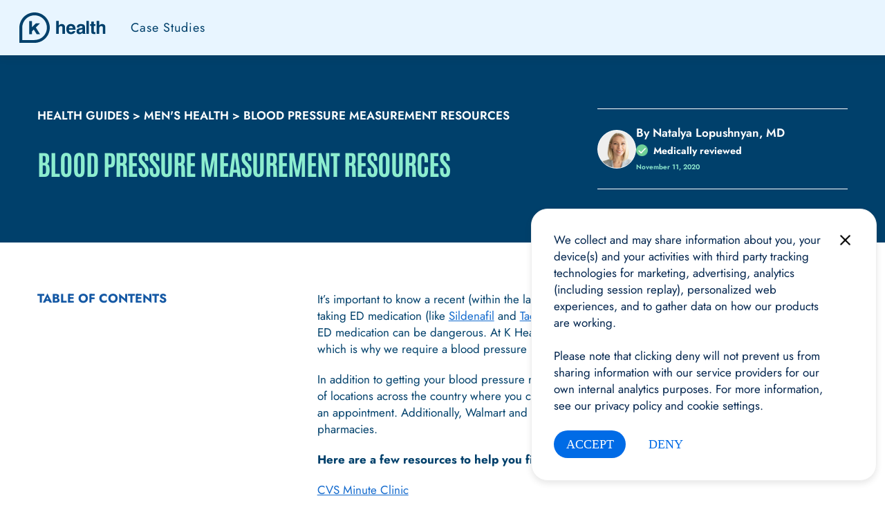

--- FILE ---
content_type: application/x-javascript
request_url: https://www.khealth.com/?js_global=1&ver=6.7.1
body_size: -293
content:
var js_global = {get_drug_price_nonce : '4ee1f42a7e',get_select_option_calculator_nonce : 'b394502a26',xhr_url : 'https://www.khealth.com/wp-admin/admin-ajax.php'};